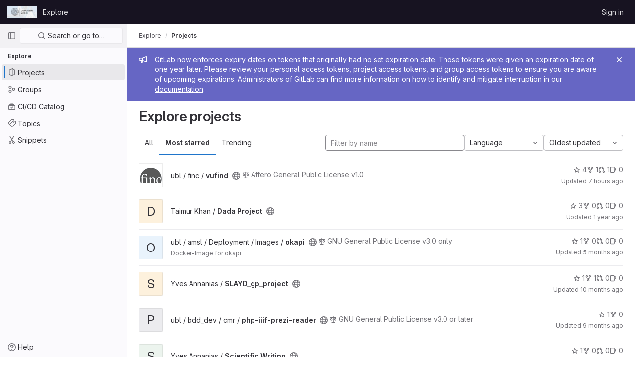

--- FILE ---
content_type: text/css; charset=utf-8
request_url: https://git.sc.uni-leipzig.de/assets/tailwind-ca5c6bf6eedbe0332255b96f7309b76b80e1ec59a3d4871d37388833910feacc.css
body_size: 414
content:
/* stylelint-disable scss/at-rule-no-unknown */


.gl-static {
  position: static
}

.gl-fixed {
  position: fixed
}

.\!gl-absolute {
  position: absolute !important
}

.gl-absolute {
  position: absolute
}

.gl-relative {
  position: relative
}

.gl-sticky {
  position: sticky
}

.\!gl-left-3 {
  left: 0.5rem !important
}

.\!gl-left-6 {
  left: 1.5rem !important
}

.\!gl-right-0 {
  right: 0 !important
}

.-gl-top-5 {
  top: -1rem
}

.gl-bottom-0 {
  bottom: 0
}

.gl-bottom-2 {
  bottom: 0.25rem
}

.gl-bottom-3 {
  bottom: 0.5rem
}

.gl-left-0 {
  left: 0
}

.gl-left-1\/2 {
  left: 50%
}

.gl-left-2 {
  left: 0.25rem
}

.gl-left-3 {
  left: 0.5rem
}

.gl-left-5 {
  left: 1rem
}

.gl-left-6 {
  left: 1.5rem
}

.gl-left-auto {
  left: auto
}

.gl-right-0 {
  right: 0
}

.gl-right-1 {
  right: 0.125rem
}

.gl-right-2 {
  right: 0.25rem
}

.gl-right-3 {
  right: 0.5rem
}

.gl-right-4 {
  right: 0.75rem
}

.gl-right-5 {
  right: 1rem
}

.gl-right-7 {
  right: 2rem
}

.gl-top-0 {
  top: 0
}

.gl-top-1 {
  top: 0.125rem
}

.gl-top-1\/2 {
  top: 50%
}

.gl-top-2 {
  top: 0.25rem
}

.gl-top-3 {
  top: 0.5rem
}

.gl-top-4 {
  top: 0.75rem
}

.gl-top-5 {
  top: 1rem
}

.gl-top-7 {
  top: 2rem
}

.gl-top-8 {
  top: 2.5rem
}

.gl-top-full {
  top: 100%
}

.gl-isolate {
  isolation: isolate
}

.\!gl-float-right {
  float: right !important
}

.gl-float-right {
  float: right
}

.\!gl-float-left {
  float: left !important
}

.gl-float-left {
  float: left
}

.gl-table-fixed {
  table-layout: fixed
}

.gl-select-none {
  -webkit-user-select: none;
          user-select: none
}

.gl-appearance-none {
  -webkit-appearance: none;
          appearance: none
}

@media (min-width: 768px) {
  .md\:gl-absolute {
    position: absolute
  }
}
